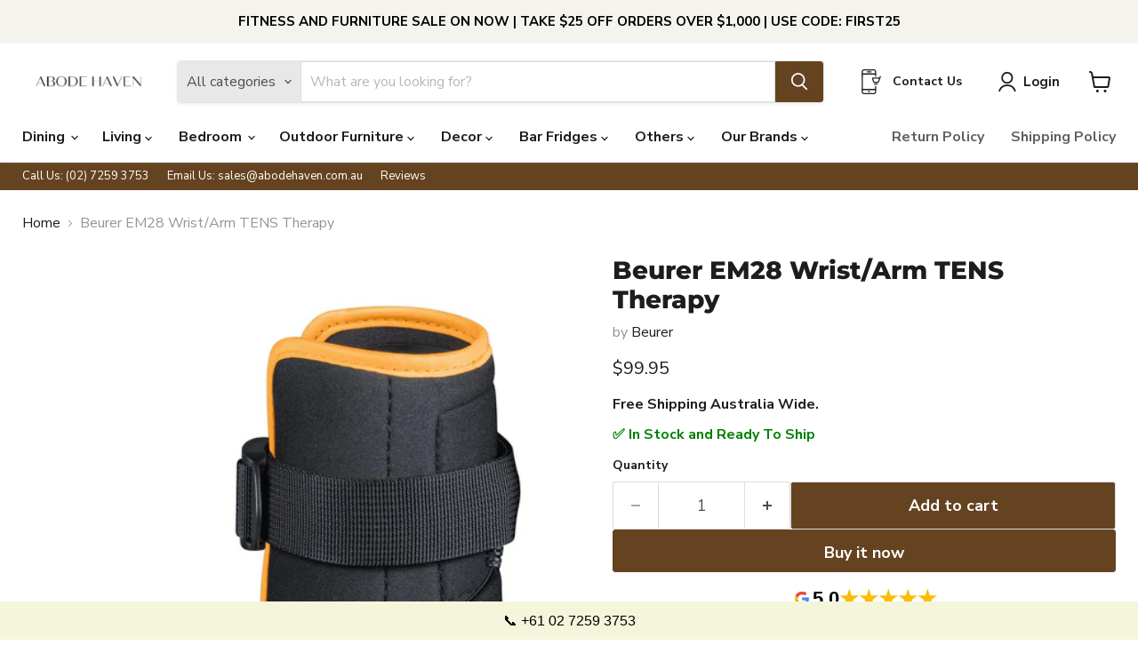

--- FILE ---
content_type: text/html; charset=utf-8
request_url: https://abodehaven.com.au/collections/all/products/beurer-em28-wrist-arm-tens-therapy?view=recently-viewed
body_size: 2146
content:










  









<div
  class="productgrid--item  imagestyle--medium      productitem--emphasis  product-recently-viewed-card    show-actions--mobile"
  data-product-item
  data-product-quickshop-url="/products/beurer-em28-wrist-arm-tens-therapy"
  
    data-recently-viewed-card
  
>
  <div class="productitem" data-product-item-content>
    
    
    
    

    

    

    <div class="productitem__container">
      <div class="product-recently-viewed-card-time" data-product-handle="beurer-em28-wrist-arm-tens-therapy">
      <button
        class="product-recently-viewed-card-remove"
        aria-label="close"
        data-remove-recently-viewed
      >
        


                                                                        <svg class="icon-remove "    aria-hidden="true"    focusable="false"    role="presentation"    xmlns="http://www.w3.org/2000/svg" width="10" height="10" viewBox="0 0 10 10" xmlns="http://www.w3.org/2000/svg">      <path fill="currentColor" d="M6.08785659,5 L9.77469752,1.31315906 L8.68684094,0.225302476 L5,3.91214341 L1.31315906,0.225302476 L0.225302476,1.31315906 L3.91214341,5 L0.225302476,8.68684094 L1.31315906,9.77469752 L5,6.08785659 L8.68684094,9.77469752 L9.77469752,8.68684094 L6.08785659,5 Z"></path>    </svg>                                              

      </button>
    </div>

      <div class="productitem__image-container">
        <a
          class="productitem--image-link"
          href="/products/beurer-em28-wrist-arm-tens-therapy"
          tabindex="-1"
          data-product-page-link
        >
          <figure
            class="productitem--image"
            data-product-item-image
            
          >
            
              
                
                

  
    <noscript data-rimg-noscript>
      <img
        
          src="//abodehaven.com.au/cdn/shop/files/EM_28_use_image_512x512.jpg?v=1704250442"
        

        alt=""
        data-rimg="noscript"
        srcset="//abodehaven.com.au/cdn/shop/files/EM_28_use_image_512x512.jpg?v=1704250442 1x, //abodehaven.com.au/cdn/shop/files/EM_28_use_image_998x998.jpg?v=1704250442 1.95x"
        class="productitem--image-alternate"
        
        
      >
    </noscript>
  

  <img
    
      src="//abodehaven.com.au/cdn/shop/files/EM_28_use_image_512x512.jpg?v=1704250442"
    
    alt=""

    
      data-rimg="lazy"
      data-rimg-scale="1"
      data-rimg-template="//abodehaven.com.au/cdn/shop/files/EM_28_use_image_{size}.jpg?v=1704250442"
      data-rimg-max="1000x1000"
      data-rimg-crop="false"
      
      srcset="data:image/svg+xml;utf8,<svg%20xmlns='http://www.w3.org/2000/svg'%20width='512'%20height='512'></svg>"
    

    class="productitem--image-alternate"
    
    
  >



  <div data-rimg-canvas></div>


              
              

  
    <noscript data-rimg-noscript>
      <img
        
          src="//abodehaven.com.au/cdn/shop/files/EM_28_MAIINProduct_image_512x699.jpg?v=1704250442"
        

        alt=""
        data-rimg="noscript"
        srcset="//abodehaven.com.au/cdn/shop/files/EM_28_MAIINProduct_image_512x699.jpg?v=1704250442 1x, //abodehaven.com.au/cdn/shop/files/EM_28_MAIINProduct_image_1024x1398.jpg?v=1704250442 2x, //abodehaven.com.au/cdn/shop/files/EM_28_MAIINProduct_image_1536x2097.jpg?v=1704250442 3x, //abodehaven.com.au/cdn/shop/files/EM_28_MAIINProduct_image_1684x2300.jpg?v=1704250442 3.29x"
        class="productitem--image-primary"
        
        
      >
    </noscript>
  

  <img
    
      src="//abodehaven.com.au/cdn/shop/files/EM_28_MAIINProduct_image_512x699.jpg?v=1704250442"
    
    alt=""

    
      data-rimg="lazy"
      data-rimg-scale="1"
      data-rimg-template="//abodehaven.com.au/cdn/shop/files/EM_28_MAIINProduct_image_{size}.jpg?v=1704250442"
      data-rimg-max="1685x2300"
      data-rimg-crop="false"
      
      srcset="data:image/svg+xml;utf8,<svg%20xmlns='http://www.w3.org/2000/svg'%20width='512'%20height='699'></svg>"
    

    class="productitem--image-primary"
    
    
  >



  <div data-rimg-canvas></div>


            

            



























  
  
  

  <span class="productitem__badge productitem__badge--sale"
    data-badge-sales
    style="display: none;"
  >
    <span data-badge-sales-range>
      
        
          Save <span data-price-percent-saved>0</span>%
        
      
    </span>
    <span data-badge-sales-single style="display: none;">
      
        Save <span data-price-percent-saved></span>%
      
    </span>
  </span>

            <span class="visually-hidden">Beurer EM28 Wrist/Arm TENS Therapy</span>
          </figure>
        </a>
      </div><div class="productitem--info">
        
          
        

        
          






























<div class="price productitem__price ">
  
    <div
      class="price__compare-at visible"
      data-price-compare-container
    >

      
        <span class="money price__original" data-price-original></span>
      
    </div>


    
      
      <div class="price__compare-at--hidden" data-compare-price-range-hidden>
        
          <span class="visually-hidden">Original price</span>
          <span class="money price__compare-at--min" data-price-compare-min>
            $99.95
          </span>
          -
          <span class="visually-hidden">Original price</span>
          <span class="money price__compare-at--max" data-price-compare-max>
            $99.95
          </span>
        
      </div>
      <div class="price__compare-at--hidden" data-compare-price-hidden>
        <span class="visually-hidden">Original price</span>
        <span class="money price__compare-at--single" data-price-compare>
          
        </span>
      </div>
    
  

  <div class="price__current price__current--emphasize " data-price-container>

    

    
      
      
      <span class="money" data-price>
        $99.95
      </span>
    
    
  </div>

  
    
    <div class="price__current--hidden" data-current-price-range-hidden>
      
        <span class="money price__current--min" data-price-min>$99.95</span>
        -
        <span class="money price__current--max" data-price-max>$99.95</span>
      
    </div>
    <div class="price__current--hidden" data-current-price-hidden>
      <span class="visually-hidden">Current price</span>
      <span class="money" data-price>
        $99.95
      </span>
    </div>
  

  
    
    
    
    

    <div
      class="
        productitem__unit-price
        hidden
      "
      data-unit-price
    >
      <span class="productitem__total-quantity" data-total-quantity></span> | <span class="productitem__unit-price--amount money" data-unit-price-amount></span> / <span class="productitem__unit-price--measure" data-unit-price-measure></span>
    </div>
  

  
</div>


        

        <h2 class="productitem--title">
          <a href="/products/beurer-em28-wrist-arm-tens-therapy" data-product-page-link>
            Beurer EM28 Wrist/Arm TENS Therapy
          </a>
        </h2>

        
          
            <span class="productitem--vendor">
              <a href="/collections/vendors?q=Beurer" title="Beurer">Beurer</a>
            </span>
          
        

        

        
          
            <div class="productitem__stock-level">
              







<div class="product-stock-level-wrapper" >
  
    <span class="
  product-stock-level
  product-stock-level--low
  
">
      

      <span class="product-stock-level__text">
        
        <div class="product-stock-level__badge-text">
          
  
    
      Low stock
    
  

        </div>
      </span>
    </span>
  
</div>

            </div>
          

          
            
          
        

        
          <div class="productitem--description">
            <p>
Treat wrist and lower arm pain with the Beurer EM 28 Wrist TENS cuff. The cuff can be adjusted to suit the wrist or lower arm and can be flexibly ...</p>

            
              <a
                href="/products/beurer-em28-wrist-arm-tens-therapy"
                class="productitem--link"
                data-product-page-link
              >
                View full details
              </a>
            
          </div>
        
      </div>

      
    </div>
  </div>

  
    <script type="application/json" data-quick-buy-settings>
      {
        "cart_redirection": false,
        "money_format": "${{amount}}"
      }
    </script>
  
</div>


--- FILE ---
content_type: text/javascript; charset=utf-8
request_url: https://abodehaven.com.au/products/beurer-em28-wrist-arm-tens-therapy.js
body_size: 1258
content:
{"id":9086724211007,"title":"Beurer EM28 Wrist\/Arm TENS Therapy","handle":"beurer-em28-wrist-arm-tens-therapy","description":"\u003cstyle type=\"text\/css\" data-mce-fragment=\"1\"\u003e\u003c!--\ntd {border: 1px solid #cccccc;}br {mso-data-placement:same-cell;}\n--\u003e\u003c\/style\u003e\n\u003cp\u003e\u003cspan data-sheets-root=\"1\" data-sheets-value='{\"1\":2,\"2\":\"Treat wrist and lower arm pain with the Beurer EM 28 Wrist TENS cuff. The cuff can be adjusted to suit the wrist or lower arm and can be flexibly adjusted with the buckle fastener. It is suitable for wrists from 14cm. The EM28 features 2 long-life contact electrodes made of conductive carbon material and no contact gel or replacement electrodes are required with the contact electrodes activated using water only. The comfortable, ergonomic shape, the controller with LCD display and handy belt clip make the EM28 easy to use and the display easy to read. The EM28 features 4 pre-programmed applications, adjustable intensity, countdown timer, low battery indicator and safety switch-off. The cuff can be washed by hand for longevity. 5 Year Warranty. German Design and Engineering.\"}' data-sheets-userformat='{\"2\":4352,\"11\":4,\"15\":\"Calibri\"}' data-mce-fragment=\"1\"\u003eTreat wrist and lower arm pain with the Beurer EM 28 Wrist TENS cuff. The cuff can be adjusted to suit the wrist or lower arm and can be flexibly adjusted with the buckle fastener. It is suitable for wrists from 14cm. The EM28 features 2 long-life contact electrodes made of conductive carbon material and no contact gel or replacement electrodes are required with the contact electrodes activated using water only. The comfortable, ergonomic shape, the controller with LCD display and handy belt clip make the EM28 easy to use and the display easy to read. The EM28 features 4 pre-programmed applications, adjustable intensity, countdown timer, low battery indicator and safety switch-off. The cuff can be washed by hand for longevity. 5 Year Warranty. German Design and Engineering.\u003c\/span\u003e\u003c\/p\u003e\n\u003ch3\u003eFeatures\u003c\/h3\u003e\n\u003cul\u003e\n\u003cli\u003e\u003cspan\u003eGerman Design and Engineering\u003c\/span\u003e\u003c\/li\u003e\n\u003cli\u003e\u003cspan\u003eCuff can be adjusted to suit the wrist or lower arm and can be flexibly adjusted with the buckle fastener\u003c\/span\u003e\u003c\/li\u003e\n\u003cli\u003e\u003cspan\u003eSuitable for wrists from 14cm\u003c\/span\u003e\u003c\/li\u003e\n\u003cli\u003e\u003cspan\u003eFeatures 2 long-life contact electrodes made of conductive carbon material and no contact gel or replacement electrodes are required with the contact electrodes activated using water only\u003c\/span\u003e\u003c\/li\u003e\n\u003cli\u003e\u003cspan\u003eFeatures 4 pre-programmed applications, adjustable intensity, countdown timer, low battery indicator and safety switch-off\u003c\/span\u003e\u003c\/li\u003e\n\u003cli\u003e\u003cspan\u003eThe cuff can be washed by hand for longevity\u003c\/span\u003e\u003c\/li\u003e\n\u003cli\u003e\u003cspan\u003e5 Year Warranty\u003c\/span\u003e\u003c\/li\u003e\n\u003c\/ul\u003e\n\u003ch3\u003eSpecifications\u003c\/h3\u003e\n\u003cp\u003eDimensions: L\/D: 22cm\u003cspan\u003e W: \u003c\/span\u003e12cm\u003cspan\u003e H: \u003c\/span\u003e8cm\u003c\/p\u003e\n\u003ch3\u003eWhat's In The Box?\u003c\/h3\u003e\n\u003cstyle type=\"text\/css\"\u003e\u003c!--\ntd {border: 1px solid #cccccc;}br {mso-data-placement:same-cell;}\n--\u003e\u003c\/style\u003e\n\u003cp\u003e\u003cspan data-sheets-userformat='{\"2\":4352,\"11\":4,\"15\":\"Calibri\"}' data-sheets-value='{\"1\":2,\"2\":\"EM28, Controller with belt clip, 3 x 1.5V batteries AAA.\"}' data-sheets-root=\"1\"\u003eEM28, Controller with belt clip, 3 x 1.5V batteries AAA.\u003c\/span\u003e\u003c\/p\u003e","published_at":"2024-01-04T10:20:47+11:00","created_at":"2024-01-03T13:54:00+11:00","vendor":"Beurer","type":"Arm TENS Therapy Cuff","tags":["Arm TENS Therapy Cuff","Beurer","Free Shipping","Therapy Cuff","Wellness","Wrist TENS Therapy Cuff"],"price":9995,"price_min":9995,"price_max":9995,"available":true,"price_varies":false,"compare_at_price":null,"compare_at_price_min":0,"compare_at_price_max":0,"compare_at_price_varies":false,"variants":[{"id":47490526871871,"title":"Default Title","option1":"Default Title","option2":null,"option3":null,"sku":"EM28","requires_shipping":true,"taxable":true,"featured_image":null,"available":true,"name":"Beurer EM28 Wrist\/Arm TENS Therapy","public_title":null,"options":["Default Title"],"price":9995,"weight":0,"compare_at_price":null,"inventory_management":"shopify","barcode":"","requires_selling_plan":false,"selling_plan_allocations":[]}],"images":["\/\/cdn.shopify.com\/s\/files\/1\/0687\/2878\/3167\/files\/EM_28_MAIINProduct_image.jpg?v=1704250442","\/\/cdn.shopify.com\/s\/files\/1\/0687\/2878\/3167\/files\/EM_28_use_image.jpg?v=1704250442"],"featured_image":"\/\/cdn.shopify.com\/s\/files\/1\/0687\/2878\/3167\/files\/EM_28_MAIINProduct_image.jpg?v=1704250442","options":[{"name":"Title","position":1,"values":["Default Title"]}],"url":"\/products\/beurer-em28-wrist-arm-tens-therapy","media":[{"alt":null,"id":36294674579775,"position":1,"preview_image":{"aspect_ratio":0.733,"height":2300,"width":1685,"src":"https:\/\/cdn.shopify.com\/s\/files\/1\/0687\/2878\/3167\/files\/EM_28_MAIINProduct_image.jpg?v=1704250442"},"aspect_ratio":0.733,"height":2300,"media_type":"image","src":"https:\/\/cdn.shopify.com\/s\/files\/1\/0687\/2878\/3167\/files\/EM_28_MAIINProduct_image.jpg?v=1704250442","width":1685},{"alt":null,"id":36294674612543,"position":2,"preview_image":{"aspect_ratio":1.0,"height":1000,"width":1000,"src":"https:\/\/cdn.shopify.com\/s\/files\/1\/0687\/2878\/3167\/files\/EM_28_use_image.jpg?v=1704250442"},"aspect_ratio":1.0,"height":1000,"media_type":"image","src":"https:\/\/cdn.shopify.com\/s\/files\/1\/0687\/2878\/3167\/files\/EM_28_use_image.jpg?v=1704250442","width":1000},{"alt":null,"id":36294674645311,"position":3,"preview_image":{"aspect_ratio":1.778,"height":720,"width":1280,"src":"https:\/\/cdn.shopify.com\/s\/files\/1\/0687\/2878\/3167\/files\/preview_images\/f87e90d3a6be47938bea5700276e1cee.thumbnail.0000000000.jpg?v=1704250502"},"aspect_ratio":1.775,"duration":235000,"media_type":"video","sources":[{"format":"mp4","height":480,"mime_type":"video\/mp4","url":"https:\/\/cdn.shopify.com\/videos\/c\/vp\/f87e90d3a6be47938bea5700276e1cee\/f87e90d3a6be47938bea5700276e1cee.SD-480p-1.2Mbps-22653723.mp4","width":852},{"format":"mp4","height":720,"mime_type":"video\/mp4","url":"https:\/\/cdn.shopify.com\/videos\/c\/vp\/f87e90d3a6be47938bea5700276e1cee\/f87e90d3a6be47938bea5700276e1cee.HD-720p-3.0Mbps-22653723.mp4","width":1280},{"format":"m3u8","height":720,"mime_type":"application\/x-mpegURL","url":"https:\/\/cdn.shopify.com\/videos\/c\/vp\/f87e90d3a6be47938bea5700276e1cee\/f87e90d3a6be47938bea5700276e1cee.m3u8","width":1280}]}],"requires_selling_plan":false,"selling_plan_groups":[]}